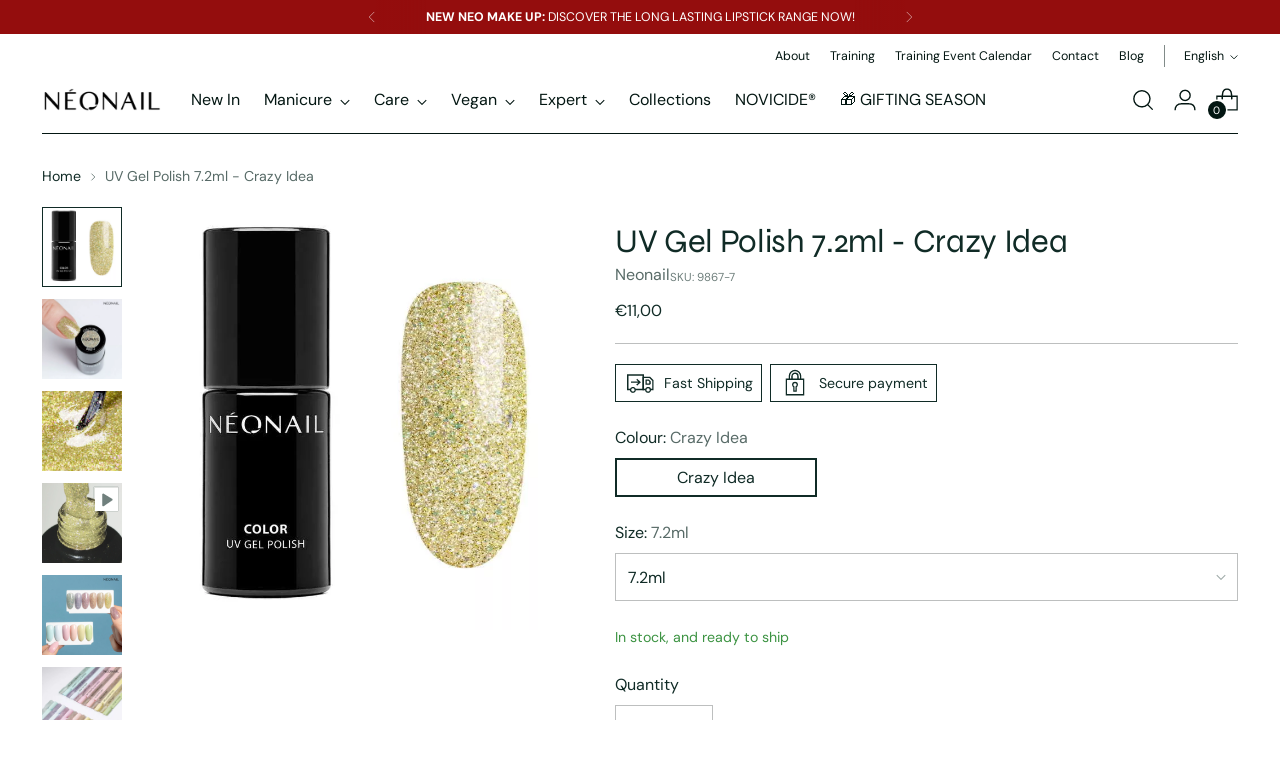

--- FILE ---
content_type: text/javascript; charset=utf-8
request_url: https://neonail.cy/products/uv-gel-polish-7-2ml-crazy-idea.js
body_size: 1335
content:
{"id":8780220268869,"title":"UV Gel Polish 7.2ml - Crazy Idea","handle":"uv-gel-polish-7-2ml-crazy-idea","description":"\u003cp\u003e\u003cspan data-mce-fragment=\"1\"\u003eFrom the pretty Spring, pastel \u0026amp; glitz collection\u003cstrong\u003e \u003ca title=\"Color Me Up collection by NeoNail. Pastel shades with glitz, from the Spring collection of Hybrid Nail Polishes 7.2ml\" href=\"https:\/\/neonail.cy\/collections\/color-me-up\"\u003eColor Me Up.\u003c\/a\u003e\u003c\/strong\u003e\u003cbr\u003e\u003c\/span\u003e\u003c\/p\u003e\n\u003cp\u003e\u003cstrong\u003e\u003cspan\u003eHybrid nail polishes from the latest spring collection\u003c\/span\u003e\u003c\/strong\u003e\u003cspan\u003e will help you with this, and they will make each of your stylings stand out in a unique way. If you want a bit of shine, choose Crazy Idea \u003c\/span\u003e\u003cstrong\u003e\u003cspan\u003eglitter hybrid varnish\u003c\/span\u003e\u003c\/strong\u003e\u003cspan\u003e, which is full of shiny particles. When applied to nails, this product looks like sparks of sunlight that shimmer on the surface of rippling water.\u003c\/span\u003e\u003c\/p\u003e\n\u003cp align=\"center\" style=\"text-align: left;\"\u003e\u003cstrong\u003e\u003cspan\u003eGlitter nail polish—the perfect shade for spring.\u003c\/span\u003e\u003c\/strong\u003e\u003c\/p\u003e\n\u003cp\u003e\u003cspan\u003eCrazy Idea is a transparent \u003c\/span\u003e\u003cstrong\u003e\u003cspan\u003ehybrid varnish\u003c\/span\u003e\u003c\/strong\u003e\u003cstrong\u003e\u003cspan\u003e with glitter. \u003c\/span\u003e\u003c\/strong\u003e\u003cspan\u003eThe particles contained in it shimmer with yellow, green, and purple shades. Thanks to this, they look like tiny sparkles that wonderfully reflect light. Do you want your \u003c\/span\u003e\u003cstrong\u003e\u003cspan\u003espring nail design\u003c\/span\u003e\u003c\/strong\u003e\u003cstrong\u003e \u003c\/strong\u003e\u003cspan\u003eto be eye-catching? Apply the Crazy Idea \u003c\/span\u003e\u003cstrong\u003e\u003cspan\u003eglitter hybrid varnish\u003c\/span\u003e\u003c\/strong\u003e\u003cspan\u003e to all your nails, and the shine of the particles will make no one pass by this manicure indifferently.\u003c\/span\u003e\u003c\/p\u003e","published_at":"2025-09-15T14:56:58+03:00","created_at":"2024-01-11T17:59:56+02:00","vendor":"Neonail","type":"Hybrid Polish","tags":[],"price":1100,"price_min":1100,"price_max":1100,"available":true,"price_varies":false,"compare_at_price":0,"compare_at_price_min":0,"compare_at_price_max":0,"compare_at_price_varies":false,"variants":[{"id":47506773705029,"title":"Crazy Idea \/ 7.2ml","option1":"Crazy Idea","option2":"7.2ml","option3":null,"sku":"9867-7","requires_shipping":true,"taxable":true,"featured_image":{"id":52137737978181,"product_id":8780220268869,"position":1,"created_at":"2024-01-11T18:00:28+02:00","updated_at":"2024-01-11T18:01:52+02:00","alt":null,"width":750,"height":750,"src":"https:\/\/cdn.shopify.com\/s\/files\/1\/0729\/8383\/9045\/files\/lakier-hybrydowy-crazy-idea-72-ml_2.webp?v=1704988912","variant_ids":[47506773705029]},"available":true,"name":"UV Gel Polish 7.2ml - Crazy Idea - Crazy Idea \/ 7.2ml","public_title":"Crazy Idea \/ 7.2ml","options":["Crazy Idea","7.2ml"],"price":1100,"weight":300,"compare_at_price":0,"inventory_management":"shopify","barcode":null,"featured_media":{"alt":null,"id":44770716025157,"position":1,"preview_image":{"aspect_ratio":1.0,"height":750,"width":750,"src":"https:\/\/cdn.shopify.com\/s\/files\/1\/0729\/8383\/9045\/files\/lakier-hybrydowy-crazy-idea-72-ml_2.webp?v=1704988912"}},"requires_selling_plan":false,"selling_plan_allocations":[]}],"images":["\/\/cdn.shopify.com\/s\/files\/1\/0729\/8383\/9045\/files\/lakier-hybrydowy-crazy-idea-72-ml_2.webp?v=1704988912","\/\/cdn.shopify.com\/s\/files\/1\/0729\/8383\/9045\/files\/lakier-hybrydowy-crazy-idea-72-ml_1.webp?v=1704988912","\/\/cdn.shopify.com\/s\/files\/1\/0729\/8383\/9045\/files\/lakier-hybrydowy-crazy-idea-72-ml.webp?v=1704988912","\/\/cdn.shopify.com\/s\/files\/1\/0729\/8383\/9045\/files\/product-26485.jpg?v=1704988912","\/\/cdn.shopify.com\/s\/files\/1\/0729\/8383\/9045\/files\/lakier-hybrydowy-best-option-72-ml_1_0aa3648f-4845-4263-93a7-2313e76bfc36.webp?v=1704988912"],"featured_image":"\/\/cdn.shopify.com\/s\/files\/1\/0729\/8383\/9045\/files\/lakier-hybrydowy-crazy-idea-72-ml_2.webp?v=1704988912","options":[{"name":"Colour","position":1,"values":["Crazy Idea"]},{"name":"Size","position":2,"values":["7.2ml"]}],"url":"\/products\/uv-gel-polish-7-2ml-crazy-idea","media":[{"alt":null,"id":44770716025157,"position":1,"preview_image":{"aspect_ratio":1.0,"height":750,"width":750,"src":"https:\/\/cdn.shopify.com\/s\/files\/1\/0729\/8383\/9045\/files\/lakier-hybrydowy-crazy-idea-72-ml_2.webp?v=1704988912"},"aspect_ratio":1.0,"height":750,"media_type":"image","src":"https:\/\/cdn.shopify.com\/s\/files\/1\/0729\/8383\/9045\/files\/lakier-hybrydowy-crazy-idea-72-ml_2.webp?v=1704988912","width":750},{"alt":null,"id":44770716057925,"position":2,"preview_image":{"aspect_ratio":1.0,"height":750,"width":750,"src":"https:\/\/cdn.shopify.com\/s\/files\/1\/0729\/8383\/9045\/files\/lakier-hybrydowy-crazy-idea-72-ml_1.webp?v=1704988912"},"aspect_ratio":1.0,"height":750,"media_type":"image","src":"https:\/\/cdn.shopify.com\/s\/files\/1\/0729\/8383\/9045\/files\/lakier-hybrydowy-crazy-idea-72-ml_1.webp?v=1704988912","width":750},{"alt":null,"id":44770716090693,"position":3,"preview_image":{"aspect_ratio":1.0,"height":750,"width":750,"src":"https:\/\/cdn.shopify.com\/s\/files\/1\/0729\/8383\/9045\/files\/lakier-hybrydowy-crazy-idea-72-ml.webp?v=1704988912"},"aspect_ratio":1.0,"height":750,"media_type":"image","src":"https:\/\/cdn.shopify.com\/s\/files\/1\/0729\/8383\/9045\/files\/lakier-hybrydowy-crazy-idea-72-ml.webp?v=1704988912","width":750},{"alt":null,"id":44770716156229,"position":4,"preview_image":{"aspect_ratio":1.0,"height":1080,"width":1080,"src":"https:\/\/cdn.shopify.com\/s\/files\/1\/0729\/8383\/9045\/files\/preview_images\/b3643fd3e153402a8282450797d66b38.thumbnail.0000000000.jpg?v=1704988849"},"aspect_ratio":1.0,"duration":13970,"media_type":"video","sources":[{"format":"mp4","height":480,"mime_type":"video\/mp4","url":"https:\/\/cdn.shopify.com\/videos\/c\/vp\/b3643fd3e153402a8282450797d66b38\/b3643fd3e153402a8282450797d66b38.SD-480p-1.5Mbps-23023786.mp4","width":480},{"format":"mp4","height":1080,"mime_type":"video\/mp4","url":"https:\/\/cdn.shopify.com\/videos\/c\/vp\/b3643fd3e153402a8282450797d66b38\/b3643fd3e153402a8282450797d66b38.HD-1080p-7.2Mbps-23023786.mp4","width":1080},{"format":"mp4","height":720,"mime_type":"video\/mp4","url":"https:\/\/cdn.shopify.com\/videos\/c\/vp\/b3643fd3e153402a8282450797d66b38\/b3643fd3e153402a8282450797d66b38.HD-720p-4.5Mbps-23023786.mp4","width":720},{"format":"m3u8","height":1080,"mime_type":"application\/x-mpegURL","url":"https:\/\/cdn.shopify.com\/videos\/c\/vp\/b3643fd3e153402a8282450797d66b38\/b3643fd3e153402a8282450797d66b38.m3u8","width":1080}]},{"alt":null,"id":44770715992389,"position":5,"preview_image":{"aspect_ratio":1.0,"height":1080,"width":1080,"src":"https:\/\/cdn.shopify.com\/s\/files\/1\/0729\/8383\/9045\/files\/product-26485.jpg?v=1704988912"},"aspect_ratio":1.0,"height":1080,"media_type":"image","src":"https:\/\/cdn.shopify.com\/s\/files\/1\/0729\/8383\/9045\/files\/product-26485.jpg?v=1704988912","width":1080},{"alt":null,"id":44770716123461,"position":6,"preview_image":{"aspect_ratio":1.0,"height":750,"width":750,"src":"https:\/\/cdn.shopify.com\/s\/files\/1\/0729\/8383\/9045\/files\/lakier-hybrydowy-best-option-72-ml_1_0aa3648f-4845-4263-93a7-2313e76bfc36.webp?v=1704988912"},"aspect_ratio":1.0,"height":750,"media_type":"image","src":"https:\/\/cdn.shopify.com\/s\/files\/1\/0729\/8383\/9045\/files\/lakier-hybrydowy-best-option-72-ml_1_0aa3648f-4845-4263-93a7-2313e76bfc36.webp?v=1704988912","width":750}],"requires_selling_plan":false,"selling_plan_groups":[]}